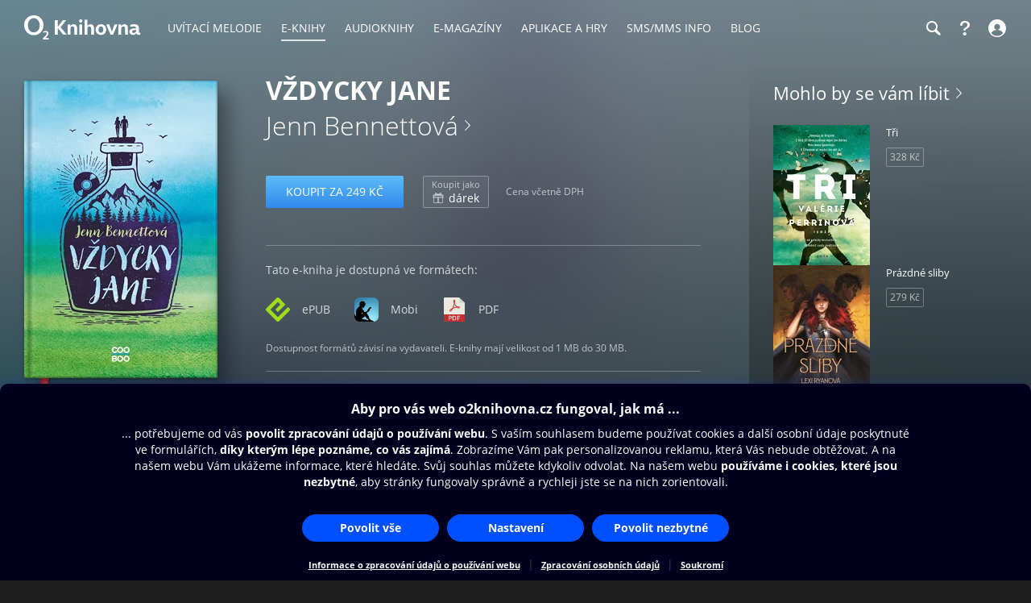

--- FILE ---
content_type: text/html; charset=utf-8
request_url: https://www.o2knihovna.cz/knihy/bk1-373475
body_size: 43818
content:


<!DOCTYPE html>
<html lang="cs">
<head>
    <meta charset="utf-8">

    <title>Vždycky Jane - Jenn Bennettová | O2 Knihovna</title>

        <meta name="app-version" content="3.18">

        <meta name="viewport" content="width=device-width, initial-scale=1">

    <meta name="format-detection" content="telephone=no">





    <link rel="stylesheet" type="text/css" media="all" href="/static/main-desktop.css?ts=1768657306">


<link rel="shortcut icon" href="/images/o2/touchIcons/default/favicon.ico" type="image/x-icon">



        <link rel="apple-touch-icon-precomposed" href="/images/o2/touchIcons/default/touchIcon.png">


    
    <meta name="apple-itunes-app" content="app-id=580120391, app-argument=https://www.o2knihovna.cz/knihy/bk1-373475">

    <meta property="og:type" content="book">
    <meta property="og:site_name" content="O2 Knihovna">
    <meta property="og:url" content="https://www.o2knihovna.cz/knihy/bk1-373475">
    <meta property="og:locale" content="cs_CZ">
    <meta property="og:title" content="Vždycky Jane - Jenn Bennettová | O2 Knihovna">
    <meta property="og:description" name="description" content="Jane vyrůstala mezi zaměstnanci bohatého hudebního producenta – na dosah milovaných kapel, ale nikdy jedna z nich. Každé léto jezdí s tátou do hor,…">
    <meta property="og:image" content="https://www.o2knihovna.cz/generated/covers/f1/bk1-373475-360-f102.jpg">
        <meta property="book:author" content="https://www.o2knihovna.cz/knihy/autor/70611">


    <link rel="canonical" href="https://www.o2knihovna.cz/knihy/bk1-373475">


        <script>
            var cmpConfig={cmpid:"34523",cdid:"6889a4ea03f1",exponea:!0,waitforimport:"500",datalayer:"digitalData"};function _cmpInit(){"gdprAppliesGlobally"in window||(window.gdprAppliesGlobally=!0),"cmp_id"in window&&!(window.cmp_id<1)||(window.cmp_id=cmpConfig.cmpid),"cmp_cdid"in window||(window.cmp_cdid=cmpConfig.cdid),"cmp_waitforimport"in window||(window.cmp_waitforimport=cmpConfig.waitforimport),"cmp_datalayername"in window||(window.cmp_datalayername=cmpConfig.datalayer),"cmp_params"in window||(window.cmp_params=""),"cmp_host"in window||(window.cmp_host="cmp.o2.cz"),"cmp_cdn"in window||(window.cmp_cdn="cmps.o2.cz"),"cmp_proto"in window||(window.cmp_proto="https:"),"cmp_codesrc"in window||(window.cmp_codesrc="1"),window.cmp_getsupportedLangs=function(){var e=["DE","EN","FR","IT","NO","DA","FI","ES","PT","RO","BG","ET","EL","GA","HR","LV","LT","MT","NL","PL","SV","SK","SL","CS","HU","RU","SR","ZH","TR","UK","AR","BS"];if("cmp_customlanguages"in window)for(var n=0;n<window.cmp_customlanguages.length;n++)e.push(window.cmp_customlanguages[n].l.toUpperCase());return e},window.cmp_getRTLLangs=function(){var e=["AR"];if("cmp_customlanguages"in window)for(var n=0;n<window.cmp_customlanguages.length;n++)"r"in window.cmp_customlanguages[n]&&window.cmp_customlanguages[n].r&&e.push(window.cmp_customlanguages[n].l);return e},window.cmp_getlang=function(e){return("boolean"!=typeof e&&(e=!0),e&&"string"==typeof cmp_getlang.usedlang&&""!==cmp_getlang.usedlang)?cmp_getlang.usedlang:window.cmp_getlangs()[0]},window.cmp_extractlang=function(e){return -1!=e.indexOf("cmplang=")?-1!=(e=e.substr(e.indexOf("cmplang=")+8,2).toUpperCase()).indexOf("&")&&(e=e.substr(0,e.indexOf("&"))):e="",e},window.cmp_getlangs=function(){var e=window.cmp_getsupportedLangs(),n=[],t=location.hash,i=location.search,a="cmp_params"in window?window.cmp_params:"",p="languages"in navigator?navigator.languages:[];if(""!=cmp_extractlang(t))n.push(cmp_extractlang(t));else if(""!=cmp_extractlang(i))n.push(cmp_extractlang(i));else if(""!=cmp_extractlang(a))n.push(cmp_extractlang(a));else if("cmp_setlang"in window&&""!=window.cmp_setlang)n.push(window.cmp_setlang.toUpperCase());else if("cmp_langdetect"in window&&1==window.cmp_langdetect)n.push(window.cmp_getPageLang());else{if(p.length>0)for(var s=0;s<p.length;s++)n.push(p[s]);"language"in navigator&&n.push(navigator.language),"userLanguage"in navigator&&n.push(navigator.userLanguage)}for(var c=[],s=0;s<n.length;s++){var r=n[s].toUpperCase();!(r.length<2)&&(-1!=e.indexOf(r)?c.push(r):(-1!=r.indexOf("-")&&(r=r.substr(0,2)),-1!=e.indexOf(r)&&c.push(r)))}return 0==c.length&&"string"==typeof cmp_getlang.defaultlang&&""!==cmp_getlang.defaultlang?[cmp_getlang.defaultlang.toUpperCase()]:c.length>0?c:["EN"]},window.cmp_getPageLangs=function(){var e=window.cmp_getXMLLang();return(e=(e=""!=e?[e.toUpperCase()]:[]).concat(window.cmp_getLangsFromURL())).length>0?e:["EN"]},window.cmp_getPageLang=function(){var e=window.cmp_getPageLangs();return e.length>0?e[0]:""},window.cmp_getLangsFromURL=function(){for(var e=window.cmp_getsupportedLangs(),n=location,t="toUpperCase",i=n.hostname[t]()+".",a=n.pathname[t]()+"/",p=[],s=0;s<e.length;s++){var c=a.substring(0,e[s].length+1);if(i.substring(0,e[s].length+1)==e[s]+".")p.push(e[s][t]());else if(5==e[s].length){var r=e[s].substring(3,5)+"-"+e[s].substring(0,2);i.substring(0,r.length+1)==r+"."&&p.push(e[s][t]())}else if(c==e[s]+"/"||c=="/"+e[s])p.push(e[s][t]());else if(c==e[s].replace("-","/")+"/"||c=="/"+e[s].replace("-","/"))p.push(e[s][t]());else if(5==e[s].length){var r=e[s].substring(3,5)+"-"+e[s].substring(0,2),o=a.substring(0,r.length+1);(o==r+"/"||o==r.replace("-","/")+"/")&&p.push(e[s][t]())}}return p},window.cmp_getXMLLang=function(){var e=document.getElementsByTagName("html");if(e.length>0)var e=e[0];else e=document.documentElement;if(e&&e.getAttribute){var n=e.getAttribute("xml:lang");return(("string"!=typeof n||""==n)&&(n=e.getAttribute("lang")),"string"!=typeof n||""==n)?"":-1!=window.cmp_getsupportedLangs().indexOf(n.toUpperCase())?n:""}},function(){var e=document,n=e.getElementsByTagName,t=window,i="",a="",p="",s=function(e){var n="cmp_"+e,i="",a=(e="cmp"+e+"=").length,p=location,s=p.hash,c=p.search,r=s.indexOf(e),o=c.indexOf(e);if(-1!=r)i=s.substring(r+a,9999);else{if(-1==o)return n in t&&"function"!=typeof t[n]?t[n]:"";i=c.substring(o+a,9999)}var m=i.indexOf("&");return -1!=m&&(i=i.substring(0,m)),i},c=s("lang");if(""!=c)p=i=c;else if("cmp_getlang"in t&&(i=t.cmp_getlang().toLowerCase(),a=t.cmp_getlangs().slice(0,3).join("_"),p=t.cmp_getPageLangs().slice(0,3).join("_"),"cmp_customlanguages"in t))for(var r=t.cmp_customlanguages,o=0;o<r.length;o++)r[o].l.toLowerCase()==i&&(i="en");var m="cmp_proto"in t?t.cmp_proto:"https:";"http:"!=m&&"https:"!=m&&(m="https:");var l="cmp_ref"in t?t.cmp_ref:location.href;l.length>300&&(l=l.substring(0,300));var u=function(t){var i=e.createElement("script");i.setAttribute("data-cmp-ab","1"),i.type="text/javascript",i.async=!0,i.src=t;var a=["body","div","span","script","head"],p="currentScript",s="parentElement",c="appendChild",r="body";if(e[p]&&e[p][s])e[p][s][c](i);else if(e[r])e[r][c](i);else for(var o=0;o<a.length;o++){var m=n(a[o]);if(m.length>0){m[0][c](i);break}}},g=s("design"),d=s("regulationkey"),f=s("gppkey"),h=s("att"),v=t.encodeURIComponent,b=!1;try{b=e.cookie.length>0}catch(y){b=!1}var $=m+"//"+t.cmp_host+"/delivery/cmp.php?";$+=("cmp_id"in t&&t.cmp_id>0?"id="+t.cmp_id:"")+("cmp_cdid"in t?"&cdid="+t.cmp_cdid:"")+"&h="+v(l),$+=(""!=g?"&cmpdesign="+v(g):"")+(""!=d?"&cmpregulationkey="+v(d):"")+(""!=f?"&cmpgppkey="+v(f):""),u(($+=(""!=h?"&cmpatt="+v(h):"")+("cmp_params"in t?"&"+t.cmp_params:"")+(b?"&__cmpfcc=1":""))+"&l="+v(i)+"&ls="+v(a)+"&lp="+v(p)+"&o="+new Date().getTime());var _="js",x=""!=s("debugunminimized")?"":".min";"1"==s("debugcoverage")&&(_="instrumented",x=""),"1"==s("debugtest")&&(_="jstests",x=""),u(m+"//"+t.cmp_cdn+"/delivery/"+_+"/cmp_final"+x+".js")}(),window.cmp_addFrame=function(e){if(!window.frames[e]){if(document.body){var n=document.createElement("iframe");n.style.cssText="display:none","cmp_cdn"in window&&"cmp_ultrablocking"in window&&window.cmp_ultrablocking>0&&(n.src="//"+window.cmp_cdn+"/delivery/empty.html"),n.name=e,n.setAttribute("title","Intentionally hidden, please ignore"),n.setAttribute("role","none"),n.setAttribute("tabindex","-1"),document.body.appendChild(n)}else window.setTimeout(window.cmp_addFrame,10,e)}},window.cmp_rc=function(e,n){var t="";try{t=document.cookie}catch(i){t=""}for(var a="",p=0,s=!1;""!=t&&p<100;){for(p++;" "==t.substr(0,1);)t=t.substr(1,t.length);var c=t.substring(0,t.indexOf("="));if(-1!=t.indexOf(";"))var r=t.substring(t.indexOf("=")+1,t.indexOf(";"));else var r=t.substr(t.indexOf("=")+1,t.length);e==c&&(a=r,s=!0);var o=t.indexOf(";")+1;0==o&&(o=t.length),t=t.substring(o,t.length)}return s||"string"!=typeof n||(a=n),a},window.cmp_stub=function(){var e=arguments;if(__cmp.a=__cmp.a||[],!e.length)return __cmp.a;"ping"===e[0]?2===e[1]?e[2]({gdprApplies:gdprAppliesGlobally,cmpLoaded:!1,cmpStatus:"stub",displayStatus:"hidden",apiVersion:"2.2",cmpId:31},!0):e[2](!1,!0):"getUSPData"===e[0]?e[2]({version:1,uspString:window.cmp_rc("__cmpccpausps","1---")},!0):"getTCData"===e[0]?__cmp.a.push([].slice.apply(e)):"addEventListener"===e[0]||"removeEventListener"===e[0]?__cmp.a.push([].slice.apply(e)):4==e.length&&!1===e[3]?e[2]({},!1):__cmp.a.push([].slice.apply(e))},window.cmp_gpp_ping=function(){return{gppVersion:"1.1",cmpStatus:"stub",cmpDisplayStatus:"hidden",signalStatus:"not ready",supportedAPIs:["2:tcfeuv2","5:tcfcav1","7:usnat","8:usca","9:usva","10:usco","11:usut","12:usct"],cmpId:31,sectionList:[],applicableSections:[0],gppString:"",parsedSections:{}}},window.cmp_gppstub=function(){var e=arguments;if(__gpp.q=__gpp.q||[],!e.length)return __gpp.q;var n=e[0],t=e.length>1?e[1]:null,i=e.length>2?e[2]:null,a=null,p=!1;if("ping"===n)a=window.cmp_gpp_ping(),p=!0;else if("addEventListener"===n){__gpp.e=__gpp.e||[],"lastId"in __gpp||(__gpp.lastId=0),__gpp.lastId++;var s=__gpp.lastId;__gpp.e.push({id:s,callback:t}),a={eventName:"listenerRegistered",listenerId:s,data:!0,pingData:window.cmp_gpp_ping()},p=!0}else if("removeEventListener"===n){__gpp.e=__gpp.e||[],a=!1;for(var c=0;c<__gpp.e.length;c++)if(__gpp.e[c].id==i){__gpp.e[c].splice(c,1),a=!0;break}p=!0}else __gpp.q.push([].slice.apply(e));null!==a&&"function"==typeof t&&t(a,p)},window.cmp_msghandler=function(e){var n="string"==typeof e.data;try{var t=n?JSON.parse(e.data):e.data}catch(i){var t=null}if("object"==typeof t&&null!==t&&"__cmpCall"in t){var a=t.__cmpCall;window.__cmp(a.command,a.parameter,function(t,i){var p={__cmpReturn:{returnValue:t,success:i,callId:a.callId}};e.source.postMessage(n?JSON.stringify(p):p,"*")})}if("object"==typeof t&&null!==t&&"__uspapiCall"in t){var a=t.__uspapiCall;window.__uspapi(a.command,a.version,function(t,i){var p={__uspapiReturn:{returnValue:t,success:i,callId:a.callId}};e.source.postMessage(n?JSON.stringify(p):p,"*")})}if("object"==typeof t&&null!==t&&"__tcfapiCall"in t){var a=t.__tcfapiCall;window.__tcfapi(a.command,a.version,function(t,i){var p={__tcfapiReturn:{returnValue:t,success:i,callId:a.callId}};e.source.postMessage(n?JSON.stringify(p):p,"*")},a.parameter)}if("object"==typeof t&&null!==t&&"__gppCall"in t){var a=t.__gppCall;window.__gpp(a.command,function(t,i){var p={__gppReturn:{returnValue:t,success:i,callId:a.callId}};e.source.postMessage(n?JSON.stringify(p):p,"*")},"parameter"in a?a.parameter:null,"version"in a?a.version:1)}},window.cmp_setStub=function(e){e in window&&("function"==typeof window[e]||"object"==typeof window[e]||void 0!==window[e]&&null===window[e])||(window[e]=window.cmp_stub,window[e].msgHandler=window.cmp_msghandler,window.addEventListener("message",window.cmp_msghandler,!1))},window.cmp_setGppStub=function(e){e in window&&("function"==typeof window[e]||"object"==typeof window[e]||void 0!==window[e]&&null===window[e])||(window[e]=window.cmp_gppstub,window[e].msgHandler=window.cmp_msghandler,window.addEventListener("message",window.cmp_msghandler,!1))},"cmp_noiframepixel"in window||window.cmp_addFrame("__cmpLocator"),"cmp_disableusp"in window&&window.cmp_disableusp||"cmp_noiframepixel"in window||window.cmp_addFrame("__uspapiLocator"),"cmp_disabletcf"in window&&window.cmp_disabletcf||"cmp_noiframepixel"in window||window.cmp_addFrame("__tcfapiLocator"),"cmp_disablegpp"in window&&window.cmp_disablegpp||"cmp_noiframepixel"in window||window.cmp_addFrame("__gppLocator"),window.cmp_setStub("__cmp"),"cmp_disabletcf"in window&&window.cmp_disabletcf||window.cmp_setStub("__tcfapi"),"cmp_disableusp"in window&&window.cmp_disableusp||window.cmp_setStub("__uspapi"),"cmp_disablegpp"in window&&window.cmp_disablegpp||window.cmp_setGppStub("__gpp"),window.cmp_disable_spa=!0,"function"==typeof window.__cmp&&(window.__cmp("addEventListener",["consentrejected",window._cmpSaveConsent,!1],null),window.__cmp("addEventListener",["consentapproved",window._cmpSaveConsent,!1],null),window.__cmp("addEventListener",["consentcustom",window._cmpSaveConsent,!1],null))}function _cmpShowConsent(){"function"==typeof window.__cmp&&window.__cmp("showScreen")}function _cmpShowSetting(){"function"==typeof window.__cmp&&window.__cmp("showGDPRScreenAdvanced")}function _cmpShowCookies(){"function"==typeof window.__cmp&&window.__cmp("showCookies")}function _cmpSaveConsent(){if("function"==typeof window.__cmp){var e=window.__cmp("getCMPData"),n=window.__cmp("exportConsent");"object"==typeof e&&"string"==typeof n&&window.exponea.track("consent",{timestamp:Date.now(),source:"page",consentString:n,purposeConsents:JSON.stringify(e.purposeConsents),purposeLegitimateInterests:JSON.stringify(e.purposeLI),vendorConsents:JSON.stringify(e.vendorConsents),vendorLegitimateInterests:JSON.stringify(e.vendorLI)})}}function _exponeaInit(){!0===cmpConfig.exponea&&(!function(e,n,t,i,a,p){function s(e){if("number"!=typeof e)return e;var n=new Date;return new Date(n.getTime()+1e3*e)}function c(e){return e.reduce(function(e,n){return e[n]=function(){e._.push([n.toString(),arguments])},e},{_:[]})}function r(e,n,t){var i=t.createElement(n);i.src=e;var a=t.getElementsByTagName(n)[0];return a.parentNode.insertBefore(i,a),i}function o(e){return"[object Date]"===Object.prototype.toString.call(e)}var m,l,u,g,d,f,h,v,b,y,$,_,x,L,C,k="performance";p.target=p.target||"https://api.exponea.com",p.file_path=p.file_path||p.target+"/js/exponea.min.js",a[n]=c(["anonymize","initialize","identify","getSegments","update","track","trackLink","trackEnhancedEcommerce","getHtml","showHtml","showBanner","showWebLayer","ping","getAbTest","loadDependency","getRecommendation","reloadWebLayers","_preInitialize","_initializeConfig"]),a[n].notifications=c(["isAvailable","isSubscribed","subscribe","unsubscribe"]),a[n].segments=c(["subscribe"]),a[n].snippetVersion="v2.7.0",(m=a)[l=n]["_"+k]={},m[l]["_"+k].nowFn=Date.now,m[l]["_"+k].snippetStartTime=m[l]["_"+k].nowFn(),u=a,g=e,d=p,f=n,h=i,v=RegExp("__exponea_etc__=([\\w-]+)"),u[h]={sdk:u[f],sdkObjectName:f,skipExperiments:!!d.new_experiments,sign:d.token+"/"+(v.exec(g.cookie)||["","new"])[1],path:d.target},b=p,y=t,$=e,r(b.file_path,y,$),function(e,n,t,i,a,p,c){if(e.new_experiments){!0===e.new_experiments&&(e.new_experiments={});var m,l=e.new_experiments.hide_class||"xnpe_async_hide",u=e.new_experiments.timeout||4e3,g=encodeURIComponent(p.location.href.split("#")[0]);e.cookies&&e.cookies.expires&&("number"==typeof e.cookies.expires||o(e.cookies.expires)?m=s(e.cookies.expires):e.cookies.expires.tracking&&("number"==typeof e.cookies.expires.tracking||o(e.cookies.expires.tracking))&&(m=s(e.cookies.expires.tracking))),m&&m<new Date&&(m=void 0);var d,f,h,v,b,y=e.target+"/webxp/"+n+"/"+p[t].sign+"/modifications.min.js?http-referer="+g+"&timeout="+u+"ms"+(m?"&cookie-expires="+Math.floor(m.getTime()/1e3):"");"sync"===e.new_experiments.mode&&p.localStorage.getItem("__exponea__sync_modifications__")?(d=y,f=n,h=p,v=c,h[b=t][f]="<"+f+' src="'+d+'"></'+f+">",v.writeln(h[b][f]),v.writeln("<"+f+">!"+b+".init && document.writeln("+b+"."+f+'.replace("/'+f+'/", "/'+f+'-async/").replace("><", " async><"))</'+f+">")):function(e,n,t,i,a,p,s,c){p.documentElement.classList.add(e);var o=r(t,i,p);function m(){a[c].init||r(t.replace("/"+i+"/","/"+i+"-async/"),i,p)}function l(){p.documentElement.classList.remove(e)}o.onload=m,o.onerror=m,a.setTimeout(l,n),a[s]._revealPage=l}(l,u,y,n,p,c,a,t)}}(p,t,i,0,n,a,e),_=a,x=n,L=p,_[x]._initializeConfig(L),(null===(C=L.experimental)||void 0===C?void 0:C.non_personalized_weblayers)&&_[x]._preInitialize(L),_[x].start=function(e){e&&Object.keys(e).forEach(function(n){return L[n]=e[n]}),_[x].initialize(L)}}(document,"exponea","script","webxpClient",window,{target:"https://api-exponea.o2.cz",token:"5851ab46-b9d8-11e9-beef-92ec88286fd6",experimental:{non_personalized_weblayers:!0},track:{google_analytics:!1},cookies:{expires:31536e3}}),exponea.start())}_cmpInit(),_exponeaInit();
        </script>
<script src="https://cdnjs.cloudflare.com/ajax/libs/jquery/3.7.1/jquery.min.js" integrity="sha512-v2CJ7UaYy4JwqLDIrZUI/4hqeoQieOmAZNXBeQyjo21dadnwR+8ZaIJVT8EE2iyI61OV8e6M8PP2/4hpQINQ/g==" crossorigin="anonymous" referrerpolicy="no-referrer"></script>
    <script src="/static/main.js?ts=1760366899"></script>



    <script>
        window.digitalData = [{
            version: "1.0",

            page: "o2active:e-knihy:vždycky jane",
            language: "cz",

            section: "E-knihy",
            contentProvider: "Palmknihy",
            contentType: "E-knihy",
            contentName: "Vždycky Jane",
            contentId: "bk1-373475",
            
            
            userState: "anonymous",
            
            
            
            saleType: "sale",
            

            
            

            app: "o2active",
            appVersion: "3.18"
        }];

    </script>

        <script src="https://assets.adobedtm.com/launch-ENaa2a0632d13e4abc843b84c9fd462a85.min.js"></script>


</head>

<body>
    

<div id="pageBg" class="page-bg" aria-hidden="true">
    <div class="page-bg__port">
            <div class="page-bg__holder">
                <div class="page-bg__image">
                    <img src="https://www.o2knihovna.cz/generated/bg/f1/item-bk1-373475-port-f102.webp" fetchpriority="low" alt="Pozadí stránky">
                </div>
            </div>
    </div>

    <div class="page-bg__land">
            <div class="page-bg__holder">
                <div class="page-bg__image">
                    <img src="https://www.o2knihovna.cz/generated/bg/f1/item-bk1-373475-land-f102.webp" fetchpriority="low" alt="Pozadí stránky">
                </div>
            </div>
    </div>

    <div class="page-bg__dark-detail"><div class="in"></div></div>
</div>


            <header id="top">


<menu class="access-menu">
    <li><a href="#content">Přeskočit na hlavní obsah</a></li>
    <li><a id="access-search-link" href="#header-search-input" aria-controls="search-toolbar">Přeskočit na hledání</a></li>
</menu>

<div class="content">
    <div class="header">
        <div class="left-menu">
            <a id="open-main-menu" href="#main-menu" class="header__icon header__icon--text">
                <svg><use href="/images/header-icons.svg?v=3#menu"></use></svg>
                <span class="header__menu-text">MENU</span>
            </a>
        </div>

        <a class="header__logo" href="/"><img src="/images/o2-knihovna.svg?v=3" width="146" height="30" alt="O2 Knihovna"></a>

        <div id="main-menu" class="main-menu" role="dialog" aria-modal="false" aria-label="Hlavní menu">
            <div class="focus-trap-begin invisible"></div>

            <div class="left-menu">
                <button id="close-main-menu" class="header__icon header__icon--text">
                    <svg><use href="/images/header-icons.svg?v=3#close"></use></svg>
                    <span class="header__menu-text">Zavřít</span>
                </button>
            </div>

            <nav>
                <menu>
                    <li  class="main-menu__item">
                        <a href="/uvitaci-melodie/"><span>Uvítací melodie</span></a>
                    </li>
                    <li  class="main-menu__item main-menu__item--active">
                        <a href="/knihy/"><span>E-knihy</span></a>
                    </li>
                    <li  class="main-menu__item">
                        <a href="/audioknihy/"><span>Audioknihy</span></a>
                    </li>
                    <li  class="main-menu__item">
                        <a href="/magaziny/"><span>E-magazíny</span></a>
                    </li>
                    <li  class="main-menu__item">
                        <a href="/aplikace/"><span>Aplikace a hry</span></a>
                    </li>
                    <li id="sms-menu-item" class="main-menu__item">
                        <a href="/sms-info/"><span>SMS/MMS Info</span></a>
                    </li>
                    <li  class="main-menu__item">
                        <a href="/blog/"><span>Blog</span></a>
                    </li>
                    <li id="help-menu-item" class="main-menu__item">
                        <a href="/napoveda/"><span>Nápověda</span></a>
                    </li>
                </menu>
            </nav>

            <div class="focus-trap-end invisible"></div>
        </div>

        <nav class="right-menu" aria-label="Vedlejší menu">
            <menu>
                <li id="o2-cz-menu-item" class="right-menu__item">
                    <a href="https://www.o2.cz/" class="header__text" target="_blank">
                        <span>O2.cz</span>
                    </a>
                </li>
                <li class="right-menu__item">
                    <a id="open-search-toolbar" class="header__icon" title="Hledání" aria-label="Hledání" aria-controls="search-toolbar" href="/knihy/hledani">
                        <svg><use href="/images/header-icons.svg?v=3#search"></use></svg>
                    </a>
                </li>
                <li id="help-menu-button" class="right-menu__item">
                    <a class="header__icon" title="Nápověda" aria-label="Nápověda" href="/napoveda/">
                        <svg><use href="/images/header-icons.svg?v=3#help"></use></svg>
                    </a>
                </li>
                <li class="right-menu__item">
                    <a id="open-login" class="header__icon header__icon--text" aria-label="Přihlásit se" href="/prihlaseni/">
                        <svg><use href="/images/header-icons.svg?v=3#user"></use></svg>
                        <span class="header__login-text">Přihlásit se</span>
                    </a>
                </li>
            </menu>
        </nav>


        <div id="login" role="dialog" aria-modal="false" aria-label="Přihlášení" class="login login--panel hidden">
            <div class="focus-trap-begin invisible"></div>
            <h3>
                Přihlášení
                <button id="close-login" class="toolbar-close" title="Zavřít">
                    <svg><use href="/images/header-icons.svg?v=3#close"></use></svg>
                </button>
            </h3>

<div id="snippet--loginForm">                    <div class="form">
                        <p class="form__note">
                            Zadejte Vaše mobilní číslo, a poté vyplňte jednorázový kód, který Vám pošleme v SMS.
                        </p>
<form action="/knihy/bk1-373475" method="post" id="frm-loginForm1Header" novalidate="novalidate" class="ajax">


<div class="row required">
	<label class="required" for="frm-loginForm1Header-phone">Telefon:<span>*</span></label>

	<input type="tel" name="phone" placeholder="Mobilní číslo" id="frm-loginForm1Header-phone" required data-nette-rules='[{"op":":filled","msg":"Zadejte mobilní číslo."},{"op":":pattern","msg":"Nesprávný formát mobilního čísla.","arg":"((00|[+])?420)?[\\s-]*(60[1-8]|70[2-5]|7[237][0-9]|79[0123579])([\\s-]*[0-9]){6}"}]' class="input">
</div>

<div class="buttons wide">
	

	<input type="submit" name="_submit" class="button button--blue" value="Poslat ověřovací SMS">
</div>


<div><input type="hidden" name="_token_" value="nailveiku1somUFzYx6K3oShpqhcKTYqDbRgA="><input type="hidden" name="_do" value="loginForm1Header-submit"><!--[if IE]><input type=IEbug disabled style="display:none"><![endif]--></div>
</form>
                    </div>
</div>

            <div class="focus-trap-end invisible"></div>
        </div>
    </div>
</div>

<div id="search-toolbar" class="toolbar hidden" role="dialog" aria-modal="false" aria-label="Hledání">
    <div class="focus-trap-begin invisible"></div>

    <div class="content">
        <div class="toolbar__in">
            <span class="header__logo" aria-hidden="true"><img src="/images/o2-knihovna.svg?v=3" width="146" height="30" alt="O2 Knihovna"></span>

            <div class="search-form search-form--header">
                <form action="/hledani" method="get" id="frm-headerSearchForm" novalidate="novalidate">
                    <input type="search" name="q" id="header-search-input" autocomplete="off" placeholder="Hledejte v O2 Knihovně" aria-label="Hledejte v O2 Knihovně" aria-controls="snippet--searchAutocomplete" aria-autocomplete="list" required data-nette-rules='[{"op":":filled","msg":"Zadejte výraz pro hledání."},{"op":":minLength","msg":"Zadejte alespoň 3 znaky.","arg":3}]'>
                    <input type="hidden" name="typeId" value="1">
                    <button type="submit" name="_submit" title="Hledat" aria-label="Hledat"><svg><use href='/images/header-icons.svg?v=3#search'/></svg></button>
                <input type="hidden" name="do" value="headerSearchForm-submit"></form>

<div id="snippet--searchAutocomplete">
</div>
            </div>

            <button id="close-search-toolbar" class="toolbar-close" title="Zavřít" href="/">
                <svg><use href="/images/header-icons.svg?v=3#close"></use></svg>
            </button>
        </div>
    </div>

    <div class="focus-trap-end invisible"></div>
</div>

    </header>


    <main id="page">

<main id="content" class="content">
    <div class="detail detail--book">
        <aside id="leftCol" class="leftCol" aria-label="Levý sloupec">

<div class="detail__cover">
    <picture>

            <source type="image/webp" media="(min-width: 1024px)" srcset="/generated/covers/f1/bk1-373475-240-f102.webp, /generated/covers/f1/bk1-373475-360-f102.webp 1.5x">
            <source type="image/webp" media="(min-width: 720px)" srcset="/generated/covers/f1/bk1-373475-180-f102.webp, /generated/covers/f1/bk1-373475-360-f102.webp 1.5x">
            <source type="image/webp" media="(min-width: 600px)" srcset="/generated/covers/f1/bk1-373475-180-f102.webp, /generated/covers/f1/bk1-373475-240-f102.webp 1.5x, /generated/covers/f1/bk1-373475-360-f102.webp 2x">
            <source type="image/webp" srcset="/generated/covers/f1/bk1-373475-180-f102.webp">

        <img src="/generated/covers/f1/bk1-373475-360-f102.jpg" width="120" height="120"
            style="aspect-ratio: 0.650407 auto"
            alt="Obálka knihy Vždycky Jane">
    </picture>
    <div class="book-cover">
        <div class="book-cover__1"></div>
        <div class="book-cover__2"></div>
        <div class="book-cover__3"></div>
    </div>
</div>
            <div class="holder"></div>
        </aside>

        <div class="middleCol">
            <div class="in">
                <div class="headerPart" id="snippet--detailHeader">
                    

<h1>Vždycky Jane</h1>


                    <h2 class="subtitle">
                        
                            <a class="soft-link" href="/knihy/autor/70611">Jenn Bennettová</a>
                    </h2>
                </div>

                <div class="buyPart" id="snippet--buyPart">
                    








    <div class="purchase-box">

            <p class="buttons">
                <a href="/knihy/bk1-373475/koupit" class="button button--blue ajax" data-overlay="snippets">Koupit za 249 Kč</a>




            <a href="/knihy/bk1-373475/koupit?gift=1" class="button button--light button--gift ajax" data-overlay="snippets">
                <span class="note">Koupit jako</span><br>
                <span class="button__icon button__icon--gift"></span> dárek
            </a>

                <span class="note note--dph">Cena včetně DPH</span>
            </p>

    </div>



                        <div class="formats">
                            <hr>
                            <p>Tato e-kniha je dostupná ve formátech:</p>
                            <p class="formats__list">
                                <span class="item item-epub">ePUB</span>
                                <span class="item item-mobi">Mobi</span>
                                <span class="item item-pdf">PDF</span>
                            </p>
                            <p class="note">Dostupnost formátů závisí na vydavateli. E-knihy mají velikost od 1 MB do 30 MB.</p>
                            <hr>
                        </div>

                    <div id="tags" class="tags">
                        <div class="tags__item">
                            <a class="tags__in" href="/knihy/kategorie/bk1-2034"><span>Dětská literatura</span></a>
                        </div>
                        <div class="tags__item">
                            <a class="tags__in" href="/knihy/kategorie/bk1-2031"><span>Romantika pro mladé</span></a>
                        </div>
                        <div class="tags__item">
                            <a class="tags__in" href="/knihy/kategorie/bk1-2032"><span>Současná literatura pro mladé</span></a>
                        </div>
                    </div>
                </div>

                <div class="textPart">
                    <p>
                            Vydavatel: <a class="soft-link" href="/knihy/vydavatel/541">CooBoo</a>

                            <br>Vydáno: 2023


                            <br>Jazyk: český

                            <br>Počet stran: 320
                    </p>


<div class="collapse">
    <div class="collapse__frame">
        <div class="collapse__content">
            <p>Jane vyrůstala mezi zaměstnanci bohatého hudebního producenta – na dosah milovaných kapel, ale nikdy jedna z nich. Každé léto jezdí s tátou do hor, pracovat v producentově sídle u Kondořího jezera, kde se koná hudební festival – a Jane se konečně povedlo upoutat pozornost Eddieho, syna Sarafianových, kteří ho pořádají. Ale když se vrátí k jezeru a znovu se setká s Eddieho tajuplným bratrem Fenem, začne o svých citech pochybovat. Který z bratrů je pro ni ten pravý? A jaká tajemství skrývá minulost?</p>
        </div>
    </div>
    <a class="collapse__more" href="#">více</a>
</div>
                </div>



                <div id="relatedPartHolder">
                    <div id="relatedPart" class="relatedPart">


    <div class="list-title">
        <a class="soft-link" href="/knihy/kategorie/bk1-2032">Mohlo by se vám líbit</a>
    </div>
    <div class="related books">





<div class="list-item-holder" data-idx="0">
    <div class="list-item">
        <a href="/knihy/bk1-354454">
            <picture class="list-item__icon-box">

                    <source type="image/webp" srcset="/generated/covers/f5/bk1-354454-120-f59b.webp, /generated/covers/f5/bk1-354454-240-f59b.webp 2x">

                <img src="/generated/covers/f5/bk1-354454-360-f59b.jpg"
                    width="120" height="120" loading="lazy" alt="Obálka knihy Tři" class="list-item__icon">
            </picture>
            <div class="list-item__title">
                Tři
            </div>
        </a>
        <div class="list-item__buttons">
                            <button data-url="/knihy/bk1-354454/koupit" class="button ajax" data-overlay="snippets">328 Kč</button>

        </div>
    </div>
</div>





<div class="list-item-holder" data-idx="0">
    <div class="list-item">
        <a href="/knihy/bk1-337687">
            <picture class="list-item__icon-box">

                    <source type="image/webp" srcset="/generated/covers/55/bk1-337687-120-5540.webp, /generated/covers/55/bk1-337687-240-5540.webp 2x">

                <img src="/generated/covers/55/bk1-337687-360-5540.jpg"
                    width="120" height="120" loading="lazy" alt="Obálka knihy Prázdné sliby" class="list-item__icon">
            </picture>
            <div class="list-item__title">
                Prázdné sliby
            </div>
        </a>
        <div class="list-item__buttons">
                            <button data-url="/knihy/bk1-337687/koupit" class="button ajax" data-overlay="snippets">279 Kč</button>

        </div>
    </div>
</div>





<div class="list-item-holder" data-idx="0">
    <div class="list-item">
        <a href="/knihy/bk1-418029">
            <picture class="list-item__icon-box">

                    <source type="image/webp" srcset="/generated/covers/80/bk1-418029-120-8090.webp, /generated/covers/80/bk1-418029-240-8090.webp 2x">

                <img src="/generated/covers/80/bk1-418029-360-8090.jpg"
                    width="120" height="120" loading="lazy" alt="Obálka knihy Taková jsem byla" class="list-item__icon">
            </picture>
            <div class="list-item__title">
                Taková jsem byla
            </div>
        </a>
        <div class="list-item__buttons">
                            <button data-url="/knihy/bk1-418029/koupit" class="button ajax" data-overlay="snippets">319 Kč</button>

        </div>
    </div>
</div>





<div class="list-item-holder" data-idx="0">
    <div class="list-item">
        <a href="/knihy/bk1-407418">
            <picture class="list-item__icon-box">

                    <source type="image/webp" srcset="/generated/covers/71/bk1-407418-120-7198.webp, /generated/covers/71/bk1-407418-240-7198.webp 2x">

                <img src="/generated/covers/71/bk1-407418-360-7198.jpg"
                    width="120" height="120" loading="lazy" alt="Obálka knihy Dotek zmaru" class="list-item__icon">
            </picture>
            <div class="list-item__title">
                Dotek zmaru
            </div>
        </a>
        <div class="list-item__buttons">
                            <button data-url="/knihy/bk1-407418/koupit" class="button ajax" data-overlay="snippets">329 Kč</button>

        </div>
    </div>
</div>





<div class="list-item-holder" data-idx="0">
    <div class="list-item">
        <a href="/knihy/bk1-401453">
            <picture class="list-item__icon-box">

                    <source type="image/webp" srcset="/generated/covers/4d/bk1-401453-120-4d17.webp, /generated/covers/4d/bk1-401453-240-4d17.webp 2x">

                <img src="/generated/covers/4d/bk1-401453-360-4d17.jpg"
                    width="120" height="120" loading="lazy" alt="Obálka knihy Ztracené vzpomínky" class="list-item__icon">
            </picture>
            <div class="list-item__title">
                Ztracené vzpomínky
            </div>
        </a>
        <div class="list-item__buttons">
                            <button data-url="/knihy/bk1-401453/koupit" class="button ajax" data-overlay="snippets">349 Kč</button>

        </div>
    </div>
</div>





<div class="list-item-holder" data-idx="0">
    <div class="list-item">
        <a href="/knihy/bk1-350760">
            <picture class="list-item__icon-box">

                    <source type="image/webp" srcset="/generated/covers/f2/bk1-350760-120-f2a6.webp, /generated/covers/f2/bk1-350760-240-f2a6.webp 2x">

                <img src="/generated/covers/f2/bk1-350760-360-f2a6.jpg"
                    width="120" height="120" loading="lazy" alt="Obálka knihy Sůl moře" class="list-item__icon">
            </picture>
            <div class="list-item__title">
                Sůl moře
            </div>
        </a>
        <div class="list-item__buttons">
                            <button data-url="/knihy/bk1-350760/koupit" class="button ajax" data-overlay="snippets">269 Kč</button>

        </div>
    </div>
</div>
    </div>
                    </div>
                </div>

                <div id="infoPartHolder">
                    <div id="infoPart" class="infoPart">


<div class="app-box">
    
        <h3>Jak číst zakoupené e-knihy nejpohodlněji?</h3>
        <hr>
    <div class="app-box__app">
        <img src="/images/app-icon.svg" width="50" height="50" alt="Ikona aplikace O2 Knihovna">

        <div class="app-box__col">
            <strong>V aplikaci O2 Knihovna</strong><br>
            <div class="note">
                &bull; bez registrace<br>
                &bull; na telefonu i tabletu
            </div>
            <a href="/aplikace/ap4-58" class="button button--light">Stáhnout zdarma</a>
        </div>
    </div>
</div>
                    </div>
                </div>
            </div>
        </div>

        <aside id="rightCol" class="rightCol" aria-label="Pravý sloupec"></aside>
    </div>
</main>

<script>
    $(function() {
        initDetail();
    });
</script>

    </main>

            <div id="bottomAnchor"></div>
    <footer id="bottom">




<div class="footer content">
    <div class="footer__top">
        <div class="footer_column">
            <h3 class="footer__title">Obsah ke stažení <button class="footer__arrow" aria-controls="footer-menu-content" aria-label="Rozbalit/sbalit"><span></span></button></h3>
            <menu id="footer-menu-content" class="footer__menu footer__menu--double">
                <li class="footer__menu-item">
                    <a href="/uvitaci-melodie/">Uvítací melodie</a>
                </li>
                <li class="footer__menu-item">
                    <a href="/knihy/">E-knihy</a>
                </li>
                <li class="footer__menu-item">
                    <a href="/audioknihy/">Audioknihy</a>
                </li>
                <li class="footer__menu-item">
                    <a href="/magaziny/">E-magazíny</a>
                </li>
                <li class="footer__menu-item">
                    <a href="/aplikace/">Aplikace a hry</a>
                </li>
                <li class="footer__menu-item">
                    <a href="/sms-info/">SMS/MMS Info</a>
                </li>
                <li class="footer__menu-item">
                    <a href="/blog/">Blog</a>
                </li>
            </menu>
        </div>

        <div class="footer_column">
            <h3 class="footer__title">Moje O2 Knihovna <button class="footer__arrow" aria-controls="footer-menu-portal" aria-label="Rozbalit/sbalit"><span></span></button></h3>
            <menu id="footer-menu-portal" class="footer__menu">
                <li class="footer__menu-item">
                    <a href="/prihlaseni/">Přihlásit se</a>
                </li>
                <li class="footer__menu-item">
                    <a href="/moje/darkovy-poukaz">Dárkový poukaz</a>
                </li>
                <li class="footer__menu-item">
                    <a href="/napoveda/">Nápověda</a>
                </li>
                <li class="footer__menu-item">
                    <a href="/napiste-nam/">Napište nám</a>
                </li>
            </menu>
        </div>

        <div class="footer_column">
            <h3 class="footer__title">Další zábava <button class="footer__arrow" aria-controls="footer-menu-services" aria-label="Rozbalit/sbalit"><span></span></button></h3>
            <menu id="footer-menu-services" class="footer__menu">
                <li class="footer__menu-item">
                    <a href="https://www.o2.cz/osobni/oneplay" target="_blank">Oneplay</a>
                </li>
                <li class="footer__menu-item">
                    <a href="https://www.o2.cz/osobni/oneplay/originaly" target="_blank">Oneplay Originály</a>
                </li>
                <li class="footer__menu-item">
                    <a href="https://www.o2.cz/osobni/oneplay/sport" target="_blank">Sport</a>
                </li>
            </menu>
        </div>
        <div class="clear"></div>
    </div>

    <p class="footer__left">
        © O2 Czech Republic a.s.
        <span class="footer__icons">
            <a href="https://www.instagram.com/o2_cz/" target="_blank" rel="noreferrer" title="Instagram" aria-label="Instagram">
                <svg><use href="/images/social-icons.svg#instagram"></use></svg>
            </a>
            <a href="https://www.facebook.com/o2cz" target="_blank" rel="noreferrer" title="Facebook" aria-label="Facebook">
                <svg><use href="/images/social-icons.svg#facebook"></use></svg>
            </a>
            <a href="https://x.com/O2_CZ" target="_blank" rel="noreferrer" title="X.com" aria-label="X.com">
                <svg><use href="/images/social-icons.svg#x"></use></svg>
            </a>
            <a href="https://www.youtube.com/user/o2cz" target="_blank" rel="noreferrer" title="YouTube" aria-label="YouTube">
                <svg><use href="/images/social-icons.svg#youtube"></use></svg>
            </a>
        </span>
    </p>

    <ul class="footer__links">
        <li><a href="/dokumenty/O2Knihovna-Nakupni_rad.pdf" target="_blank" title="Nákupní řád obchodu O2 Knihovna (PDF)" aria-label="Nákupní řád obchodu O2 Knihovna (PDF)">Nákupní řád</a></li>
        <li>
            <a href="/dokumenty/O2Knihovna-Pristupnost.pdf" target="_blank" title="Informace o přístupnosti (PDF)" aria-label="Informace o přístupnosti (PDF)">Přístupnost</a>
            <a href="/dokumenty/O2Knihovna-Pristupnost.mp3" target="_blank" title="Audioverze informací o přístupnosti (mp3)" aria-label="Audioverze informací o přístupnosti (mp3)">
                <svg><use href="/images/header-icons.svg?v=3#tts"></use></svg>
            </a>
        </li>
        <li><a href="https://www.o2.cz/soukromi/zasady-zpracovani-osobnich-udaju" target="_blank">Zásady zpracování osobních údajů</a></li>
        <li><a href="https://www.o2.cz/soukromi/cookies">Cookies</a></li>
        <li><a id="cmp-settings" href="">Nastavení cookies</a></li>
        <script>
            if (typeof __cmp === 'function') {
                document.getElementById("cmp-settings").onclick = function() {
                    __cmp('showGDPRScreenAdvanced');
                    return false;
                };
            } else {
                document.getElementById("cmp-settings").parentElement.remove();
            }
        </script>
    </ul>

    <div class="footer__logo"></div>
</div>
    </footer>


    
<div id="overlay" class="overlay" role="dialog" aria-modal="true" data-label="Univerzální dialog s obsahem">
    <div class="focus-trap-begin"></div>

    <div class="toolbar">
        <div class="content">
            <div class="toolbar__in">
                <a id="close-overlay" class="toolbar-close" title="Zavřít" aria-label="Zavřít" href="/knihy/bk1-373475">
                    <svg><use href="/images/header-icons.svg?v=3#close"></use></svg>
                </a>
            </div>
        </div>
    </div>

    <div class="overlay__content" id="snippet--overlayContent"></div>
    <iframe id="overlay-frame" class="overlay__frame"></iframe>

    <div class="focus-trap-end"></div>
</div>

    <script>(typeof _satellite !== "undefined") && _satellite.pageBottom();</script>


    <script>
        if (typeof exponea === "object" && typeof exponea.track === "function") {

            exponea.track("library_content_view", {
                page_name: "o2active:e-knihy:vždycky jane",
                section: "E-knihy",
                content_provider: "Palmknihy",
                content_type: "E-knihy",
                content_name: "Vždycky Jane",
                content_id: "bk1-373475",
                
                
                location: document.location.href
            });
        }
    </script>


</body>
</html>



--- FILE ---
content_type: image/svg+xml
request_url: https://www.o2knihovna.cz/images/app-icon.svg
body_size: 3899
content:
<?xml version="1.0" encoding="UTF-8" standalone="no"?>
<!DOCTYPE svg PUBLIC "-//W3C//DTD SVG 1.1//EN" "http://www.w3.org/Graphics/SVG/1.1/DTD/svg11.dtd">
<svg clip-rule="evenodd" fill-rule="evenodd" stroke-linejoin="round" stroke-miterlimit="2" viewBox="0 0 1024 1024"
    xmlns="http://www.w3.org/2000/svg">
    <linearGradient id="a" gradientTransform="matrix(0 1024 -1024 0 512 0)" gradientUnits="userSpaceOnUse" x1="0" x2="1"
        y1="0" y2="0">
        <stop offset="0" stop-color="#25246a"/>
        <stop offset=".1" stop-color="#212f77"/>
        <stop offset=".2" stop-color="#1d458f"/>
        <stop offset=".33" stop-color="#1e61ab"/>
        <stop offset=".48" stop-color="#1380c2"/>
        <stop offset=".57" stop-color="#2696d2"/>
        <stop offset=".75" stop-color="#68bde5"/>
        <stop offset=".93" stop-color="#a0d6ec"/>
        <stop offset="1" stop-color="#b3ddec"/>
    </linearGradient>
    <clipPath id="b">
        <path clip-rule="evenodd"
            d="m220.07 0h583.86c119.424.523 220.07 103.701 220.07 220.07v583.86c0 115.342-101.632 220.07-220.07 220.07h-583.86c-114.944 0-220.07-91.623-220.07-220.07v-583.86c0-120.057 102.541-220.07 220.07-220.07z"/>
    </clipPath>
    <g clip-path="url(#b)">
        <path d="m1024 1024v-1024h-1024v1024z" fill="url(#a)"/>
    </g>
    <g fill="#fff">
        <circle cx="862" cy="365.001" r="25"/>
        <path
            d="m144.001 358.001v392c0 11.999 4 15.999 15.999 15.999h305.136c10.864 0 15.586-1 15.993-15.552.492-17.604 14.944-31.713 32.697-31.713s32.208 14.109 32.7 31.713c.407 14.552 4.474 15.552 15.993 15.552h301.481c11.999 0 15.999-4 15.999-15.999v-297c0-8.83-7.169-15.999-15.999-15.999s-15.999 7.169-15.999 15.999v281.001h-271.831c-7.599-27.255-32.621-47.265-62.344-47.265s-54.743 20.01-62.341 47.265h-275.486v-376.001c0-8.83-7.169-15.999-15.999-15.999s-15.999 7.169-15.999 15.999z"/>
        <path
            d="m501.155 713.298c.579.534 1.2 1.027 1.858 1.474l.002.001.049.033.178.119.016.01.18.115.05.032.002.001c.921.579 1.892 1.057 2.896 1.433l.006.002.029.011.189.069.041.015.018.006.071.024.14.049.037.012.03.011.104.033.101.034.031.009.043.014.129.039.071.022.024.007.056.017.149.042.046.013.018.005.068.019.163.043.027.007.011.003.081.022.173.042.11.026.181.041c.558.124 1.12.218 1.684.28l.13.015.146.014.012.001.011.001.117.011.135.011.022.001.02.002.11.008.122.007.033.003.03.001.102.006.109.004.045.003.042.001.09.004.097.002.057.002h.054l.079.002h.083l.07.001h.067.066l.07-.001h.084l.078-.002h.054l.057-.002.097-.002.091-.004.041-.001.045-.003.11-.004.101-.006.03-.001.033-.003.122-.007.11-.008.02-.002.022-.001.135-.011.117-.011.011-.001.012-.001.146-.014.122-.014.008-.001c.564-.062 1.126-.156 1.684-.28l.181-.041.093-.022.19-.046.081-.022.012-.003.026-.007.163-.043.069-.019.018-.005.045-.013.149-.042.056-.017.024-.007.071-.022.129-.039.043-.014.031-.009.102-.034.103-.033.03-.011.037-.012.141-.049.07-.024.018-.006.041-.015.19-.069.028-.011.006-.002c1.005-.376 1.975-.854 2.896-1.433l.002-.001.05-.032.18-.115.016-.01.178-.119.049-.033.002-.001c.659-.447 1.279-.94 1.858-1.474.819-.74 36.78-33.021 98.602-50.044 63.139-17.386 153.859 10.942 153.859 10.942 4.852 1.489 10.123.588 14.205-2.429 4.081-3.017 6.49-7.792 6.49-12.867v-361.43c0-6.784-4.278-12.83-10.675-15.088 0 0-105.898-36.717-172.541-21.072-46.059 10.812-83.015 38.156-100.784 53.322-17.77-15.166-54.726-42.51-100.785-53.322-66.642-15.645-172.541 21.072-172.541 21.072-6.397 2.258-10.674 8.304-10.674 15.088v361.43c0 5.075 2.408 9.85 6.489 12.867 4.082 3.017 9.353 3.918 14.205 2.429 0 0 90.72-28.328 153.859-10.942 61.822 17.023 97.784 49.304 98.602 50.044zm-5.155-370.18v326.822c-19.085-12.172-47.895-27.334-84.952-37.538-50.84-13.999-117.743-1.96-151.048 5.828v-329.215c26.445-8.347 96.295-27.728 143.902-16.552 45.126 10.593 80.09 39.639 92.098 50.655zm32 326.822v-326.822c12.007-11.016 46.971-40.062 92.097-50.655 47.607-11.176 117.457 8.205 143.903 16.552v329.215c-33.306-7.788-100.209-19.827-151.049-5.828-37.057 10.204-65.867 25.366-84.951 37.538z"/>
    </g>
</svg>
